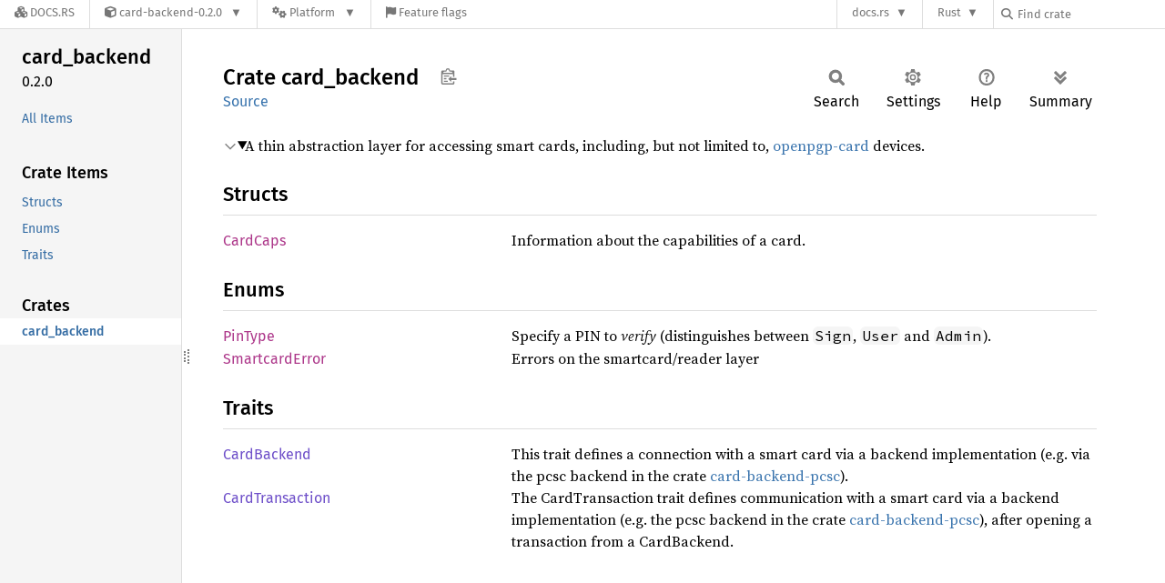

--- FILE ---
content_type: text/javascript
request_url: https://docs.rs/card-backend/latest/crates-20251018-1.92.0-nightly-6380899f3.js
body_size: -203
content:
window.ALL_CRATES = ["card_backend"];
//{"start":21,"fragment_lengths":[14]}